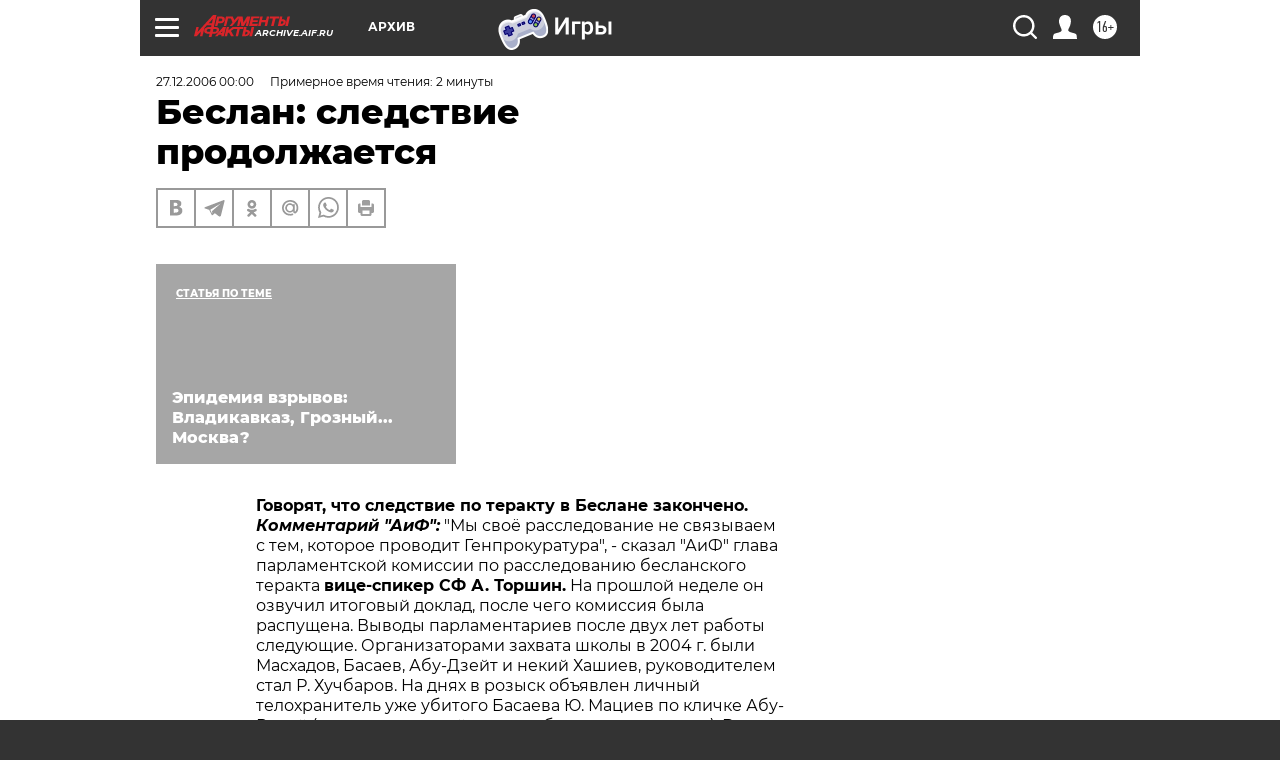

--- FILE ---
content_type: text/html; charset=UTF-8
request_url: https://archive.aif.ru/archive/1661892
body_size: 20700
content:
<!DOCTYPE html>
<!--[if IE 8]><html class="ie8"> <![endif]-->
<!--[if gt IE 8]><!--><html lang="ru"> <!--<![endif]-->
<head>
    <!-- created_at 22-01-2026 06:31:15 -->
    <script>
        window.isIndexPage = 0;
        window.isMobileBrowser = 0;
        window.disableSidebarCut = 1;
        window.bannerDebugMode = 0;
    </script>

                
                                    <meta http-equiv="Content-Type" content="text/html; charset=utf-8" >
<meta name="format-detection" content="telephone=no" >
<meta name="viewport" content="width=device-width, user-scalable=no, initial-scale=1.0, maximum-scale=1.0, minimum-scale=1.0" >
<meta http-equiv="X-UA-Compatible" content="IE=edge,chrome=1" >
<meta name="HandheldFriendly" content="true" >
<meta name="format-detection" content="telephone=no" >
<meta name="theme-color" content="#ffffff" >
<meta name="description" content="&quot;Мы своё расследование не связываем с тем, которое проводит Генпрокуратура&quot;, - сказал &quot;АиФ&quot; глава парламентской комиссии по расследованию бесланского теракта вице-спикер СФ А. Торшин." >
<meta name="keywords" content="" >
<meta name="article:published_time" content="2006-12-27T00:00:00+0300" >
<meta property="og:title" content="Беслан: следствие продолжается" >
<meta property="og:description" content="&quot;Мы своё расследование не связываем с тем, которое проводит Генпрокуратура&quot;, - сказал &quot;АиФ&quot; глава парламентской комиссии по расследованию бесланского теракта вице-спикер СФ А. Торшин." >
<meta property="og:type" content="article" >
<meta property="og:image" content="https://archive.aif.ru/img/regions_og_image/archive.jpg" >
<meta property="og:url" content="https://archive.aif.ru/archive/1661892" >
<meta property="og:site_name" content="AiF" >
<meta property="twitter:card" content="summary_large_image" >
<meta property="twitter:site" content="@aifonline" >
<meta property="twitter:title" content="Беслан: следствие продолжается" >
<meta property="twitter:description" content="&quot;Мы своё расследование не связываем с тем, которое проводит Генпрокуратура&quot;, - сказал &quot;АиФ&quot; глава парламентской комиссии по расследованию бесланского теракта вице-спикер СФ А. Торшин." >
<meta property="twitter:creator" content="@aifonline" >
<meta property="twitter:domain" content="https://archive.aif.ru/archive/1661892" >
<meta name="facebook-domain-verification" content="jiqbwww7rrqnwzjkizob7wrpmgmwq3" >
        <title>Беслан: следствие продолжается | АиФ Архив</title>    <link rel="shortcut icon" type="image/x-icon" href="/favicon.ico" />
    <link rel="icon" type="image/svg+xml" href="/favicon.svg">
    
    <link rel="preload" href="/redesign2018/fonts/montserrat-v15-latin-ext_latin_cyrillic-ext_cyrillic-regular.woff2" as="font" type="font/woff2" crossorigin>
    <link rel="preload" href="/redesign2018/fonts/montserrat-v15-latin-ext_latin_cyrillic-ext_cyrillic-italic.woff2" as="font" type="font/woff2" crossorigin>
    <link rel="preload" href="/redesign2018/fonts/montserrat-v15-latin-ext_latin_cyrillic-ext_cyrillic-700.woff2" as="font" type="font/woff2" crossorigin>
    <link rel="preload" href="/redesign2018/fonts/montserrat-v15-latin-ext_latin_cyrillic-ext_cyrillic-700italic.woff2" as="font" type="font/woff2" crossorigin>
    <link rel="preload" href="/redesign2018/fonts/montserrat-v15-latin-ext_latin_cyrillic-ext_cyrillic-800.woff2" as="font" type="font/woff2" crossorigin>
    <link href="https://archive.aif.ru/amp/archive/1661892" rel="amphtml" >
<link href="https://archive.aif.ru/archive/1661892" rel="canonical" >
<link href="https://archive.aif.ru/redesign2018/css/style.css?5a7" media="all" rel="stylesheet" type="text/css" >
<link href="https://archive.aif.ru/img/icon/apple_touch_icon_57x57.png?5a7" rel="apple-touch-icon" sizes="57x57" >
<link href="https://archive.aif.ru/img/icon/apple_touch_icon_114x114.png?5a7" rel="apple-touch-icon" sizes="114x114" >
<link href="https://archive.aif.ru/img/icon/apple_touch_icon_72x72.png?5a7" rel="apple-touch-icon" sizes="72x72" >
<link href="https://archive.aif.ru/img/icon/apple_touch_icon_144x144.png?5a7" rel="apple-touch-icon" sizes="144x144" >
<link href="https://archive.aif.ru/img/icon/apple-touch-icon.png?5a7" rel="apple-touch-icon" sizes="180x180" >
<link href="https://archive.aif.ru/img/icon/favicon-32x32.png?5a7" rel="icon" type="image/png" sizes="32x32" >
<link href="https://archive.aif.ru/img/icon/favicon-16x16.png?5a7" rel="icon" type="image/png" sizes="16x16" >
<link href="https://archive.aif.ru/img/manifest.json?5a7" rel="manifest" >
<link href="https://archive.aif.ru/img/safari-pinned-tab.svg?5a7" rel="mask-icon" color="#d55b5b" >
<link href="https://ads.betweendigital.com" rel="preconnect" crossorigin="" >
        <script type="text/javascript">
    //<!--
    var isRedesignPage = true;    //-->
</script>
<script type="text/javascript" src="https://archive.aif.ru/js/output/jquery.min.js?5a7"></script>
<script type="text/javascript" src="https://archive.aif.ru/js/output/header_scripts.js?5a7"></script>
<script type="text/javascript">
    //<!--
    var _sf_startpt=(new Date()).getTime()    //-->
</script>
<script type="application/ld+json">
    {"@context":"https:\/\/schema.org","@type":"BreadcrumbList","itemListElement":[{"@type":"ListItem","position":1,"name":"\u0410\u0440\u0433\u0443\u043c\u0435\u043d\u0442\u044b \u0438 \u0424\u0430\u043a\u0442\u044b","item":"https:\/\/archive.aif.ru\/"},{"@type":"ListItem","position":2,"name":"\u0410\u0440\u0445\u0438\u0432","item":"https:\/\/archive.aif.ru\/archive"},{"@type":"ListItem","position":3,"name":"\u0411\u0435\u0441\u043b\u0430\u043d: \u0441\u043b\u0435\u0434\u0441\u0442\u0432\u0438\u0435 \u043f\u0440\u043e\u0434\u043e\u043b\u0436\u0430\u0435\u0442\u0441\u044f","item":"https:\/\/archive.aif.ru\/archive\/1661892"}]}</script>
<script type="application/ld+json">
    {"@context":"https:\/\/schema.org","@type":"Article","mainEntityOfPage":{"@type":"WebPage","@id":"https:\/\/archive.aif.ru\/archive\/1661892"},"headline":"\u0411\u0435\u0441\u043b\u0430\u043d: \u0441\u043b\u0435\u0434\u0441\u0442\u0432\u0438\u0435 \u043f\u0440\u043e\u0434\u043e\u043b\u0436\u0430\u0435\u0442\u0441\u044f","articleBody":"\r\n\r\n\u0413\u043e\u0432\u043e\u0440\u044f\u0442, \u0447\u0442\u043e \u0441\u043b\u0435\u0434\u0441\u0442\u0432\u0438\u0435 \u043f\u043e \u0442\u0435\u0440\u0430\u043a\u0442\u0443 \u0432 \u0411\u0435\u0441\u043b\u0430\u043d\u0435 \u0437\u0430\u043a\u043e\u043d\u0447\u0435\u043d\u043e. \u041a\u043e\u043c\u043c\u0435\u043d\u0442\u0430\u0440\u0438\u0439 \"\u0410\u0438\u0424\": \"\u041c\u044b \u0441\u0432\u043e\u0451 \u0440\u0430\u0441\u0441\u043b\u0435\u0434\u043e\u0432\u0430\u043d\u0438\u0435 \u043d\u0435 \u0441\u0432\u044f\u0437\u044b\u0432\u0430\u0435\u043c \u0441 \u0442\u0435\u043c, \u043a\u043e\u0442\u043e\u0440\u043e\u0435 \u043f\u0440\u043e\u0432\u043e\u0434\u0438\u0442 \u0413\u0435\u043d\u043f\u0440\u043e\u043a\u0443\u0440\u0430\u0442\u0443\u0440\u0430\", - \u0441\u043a\u0430\u0437\u0430\u043b \"\u0410\u0438\u0424\" \u0433\u043b\u0430\u0432\u0430 \u043f\u0430\u0440\u043b\u0430\u043c\u0435\u043d\u0442\u0441\u043a\u043e\u0439 \u043a\u043e\u043c\u0438\u0441\u0441\u0438\u0438 \u043f\u043e \u0440\u0430\u0441\u0441\u043b\u0435\u0434\u043e\u0432\u0430\u043d\u0438\u044e \u0431\u0435\u0441\u043b\u0430\u043d\u0441\u043a\u043e\u0433\u043e \u0442\u0435\u0440\u0430\u043a\u0442\u0430 \u0432\u0438\u0446\u0435-\u0441\u043f\u0438\u043a\u0435\u0440 \u0421\u0424 \u0410. \u0422\u043e\u0440\u0448\u0438\u043d. \u041d\u0430 \u043f\u0440\u043e\u0448\u043b\u043e\u0439 \u043d\u0435\u0434\u0435\u043b\u0435 \u043e\u043d \u043e\u0437\u0432\u0443\u0447\u0438\u043b \u0438\u0442\u043e\u0433\u043e\u0432\u044b\u0439 \u0434\u043e\u043a\u043b\u0430\u0434, \u043f\u043e\u0441\u043b\u0435 \u0447\u0435\u0433\u043e \u043a\u043e\u043c\u0438\u0441\u0441\u0438\u044f \u0431\u044b\u043b\u0430 \u0440\u0430\u0441\u043f\u0443\u0449\u0435\u043d\u0430. \u0412\u044b\u0432\u043e\u0434\u044b \u043f\u0430\u0440\u043b\u0430\u043c\u0435\u043d\u0442\u0430\u0440\u0438\u0435\u0432 \u043f\u043e\u0441\u043b\u0435 \u0434\u0432\u0443\u0445 \u043b\u0435\u0442 \u0440\u0430\u0431\u043e\u0442\u044b \u0441\u043b\u0435\u0434\u0443\u044e\u0449\u0438\u0435. \u041e\u0440\u0433\u0430\u043d\u0438\u0437\u0430\u0442\u043e\u0440\u0430\u043c\u0438 \u0437\u0430\u0445\u0432\u0430\u0442\u0430 \u0448\u043a\u043e\u043b\u044b \u0432 2004 \u0433. \u0431\u044b\u043b\u0438 \u041c\u0430\u0441\u0445\u0430\u0434\u043e\u0432, \u0411\u0430\u0441\u0430\u0435\u0432, \u0410\u0431\u0443-\u0414\u0437\u0435\u0439\u0442 \u0438 \u043d\u0435\u043a\u0438\u0439 \u0425\u0430\u0448\u0438\u0435\u0432, \u0440\u0443\u043a\u043e\u0432\u043e\u0434\u0438\u0442\u0435\u043b\u0435\u043c \u0441\u0442\u0430\u043b \u0420. \u0425\u0443\u0447\u0431\u0430\u0440\u043e\u0432. \u041d\u0430 \u0434\u043d\u044f\u0445 \u0432 \u0440\u043e\u0437\u044b\u0441\u043a \u043e\u0431\u044a\u044f\u0432\u043b\u0435\u043d \u043b\u0438\u0447\u043d\u044b\u0439 \u0442\u0435\u043b\u043e\u0445\u0440\u0430\u043d\u0438\u0442\u0435\u043b\u044c \u0443\u0436\u0435 \u0443\u0431\u0438\u0442\u043e\u0433\u043e \u0411\u0430\u0441\u0430\u0435\u0432\u0430 \u042e. \u041c\u0430\u0446\u0438\u0435\u0432 \u043f\u043e \u043a\u043b\u0438\u0447\u043a\u0435 \u0410\u0431\u0443-\u0420\u0430\u0434\u0438\u0439 (\u043e\u043d \u0440\u0443\u043a\u043e\u0432\u043e\u0434\u0438\u043b \u0434\u0435\u0439\u0441\u0442\u0432\u0438\u044f\u043c\u0438 \u0431\u043e\u0435\u0432\u0438\u043a\u043e\u0432 \u0438\u0437 \u043b\u0430\u0433\u0435\u0440\u044f). \u0412 \u0442\u043e\u043c, \u0447\u0442\u043e \u0431\u0430\u043d\u0434\u0438\u0442\u044b \u0441\u043c\u043e\u0433\u043b\u0438 \u0437\u0430\u0445\u0432\u0430\u0442\u0438\u0442\u044c \u0448\u043a\u043e\u043b\u0443, \u0432 \u043a\u043e\u0442\u043e\u0440\u043e\u0439 \u043d\u0430\u0445\u043e\u0434\u0438\u043b\u0438\u0441\u044c \u043e\u043a\u043e\u043b\u043e 1200 \u0447\u0435\u043b\u043e\u0432\u0435\u043a, \u0432\u0438\u043d\u043e\u0432\u0430\u0442\u044b \u043f\u0440\u0435\u0436\u0434\u0435 \u0432\u0441\u0435\u0433\u043e \u043c\u0435\u0441\u0442\u043d\u044b\u0435 \u043f\u0440\u0430\u0432\u043e\u043e\u0445\u0440\u0430\u043d\u0438\u0442\u0435\u043b\u044c\u043d\u044b\u0435 \u043e\u0440\u0433\u0430\u043d\u044b, \u043a\u043e\u0442\u043e\u0440\u044b\u0435 \u043d\u0435 \u043e\u0431\u0435\u0441\u043f\u0435\u0447\u0438\u043b\u0438 \u043d\u0430\u0434\u043b\u0435\u0436\u0430\u0449\u0435\u0435 \u0434\u0435\u0436\u0443\u0440\u0441\u0442\u0432\u043e \u043e\u043a\u043e\u043b\u043e \u0443\u0447\u0435\u0431\u043d\u043e\u0433\u043e \u0437\u0430\u0432\u0435\u0434\u0435\u043d\u0438\u044f. \u041e\u043f\u0435\u0440\u0430\u0442\u0438\u0432\u043d\u044b\u0439 \u0448\u0442\u0430\u0431, \u0441\u043e\u0441\u0442\u043e\u044f\u0449\u0438\u0439 \u0438\u0437 \u043f\u0440\u0435\u0434\u0441\u0442\u0430\u0432\u0438\u0442\u0435\u043b\u0435\u0439 \u0432\u043b\u0430\u0441\u0442\u0438 \u0438 \u0441\u0438\u043b\u043e\u0432\u0438\u043a\u043e\u0432, \u0440\u0430\u0431\u043e\u0442\u0430\u043b \u0443\u0434\u043e\u0432\u043b\u0435\u0442\u0432\u043e\u0440\u0438\u0442\u0435\u043b\u044c\u043d\u043e. \u0412\u0437\u0440\u044b\u0432 \u043d\u0430 \u0442\u0440\u0435\u0442\u0438\u0439 \u0434\u0435\u043d\u044c \u043f\u0440\u043e\u0438\u0437\u043e\u0448\u0451\u043b \u0438\u0437-\u0437\u0430 \u0434\u0435\u0439\u0441\u0442\u0432\u0438\u0439 \u0442\u0435\u0440\u0440\u043e\u0440\u0438\u0441\u0442\u043e\u0432. \u0422\u0430\u043d\u043a\u0438 \u0441\u0442\u0440\u0435\u043b\u044f\u043b\u0438 \u043f\u043e \u0448\u043a\u043e\u043b\u0435, \u043a\u043e\u0433\u0434\u0430 \u043d\u0438\u043a\u043e\u0433\u043e \u0438\u0437 \u0437\u0430\u043b\u043e\u0436\u043d\u0438\u043a\u043e\u0432 \u0442\u0430\u043c \u0443\u0436\u0435 \u043d\u0435 \u0431\u044b\u043b\u043e. \r\n\r\n\r\n\u041e\u0444\u0438\u0446\u0438\u0430\u043b\u044c\u043d\u043e\u0435 \u0441\u043b\u0435\u0434\u0441\u0442\u0432\u0438\u0435 \u0442\u0430\u043a\u0438\u0445 \u0432\u044b\u0432\u043e\u0434\u043e\u0432 \u043d\u0435 \u0441\u0434\u0435\u043b\u0430\u043b\u043e. \u0411\u044b\u043b\u0430 \u043d\u0430\u0437\u043d\u0430\u0447\u0435\u043d\u0430 \u043f\u043e\u0432\u0442\u043e\u0440\u043d\u0430\u044f \u0441\u0438\u0442\u0443\u0430\u0446\u0438\u043e\u043d\u043d\u0430\u044f \u044d\u043a\u0441\u043f\u0435\u0440\u0442\u0438\u0437\u0430, \u043a\u043e\u0442\u043e\u0440\u0430\u044f \u0434\u043e\u043b\u0436\u043d\u0430 \u043e\u0446\u0435\u043d\u0438\u0442\u044c \u0434\u0435\u0439\u0441\u0442\u0432\u0438\u044f \u0432\u043e\u0435\u043d\u043d\u044b\u0445, \u043f\u043e\u0436\u0430\u0440\u043d\u044b\u0445 \u0438 \u0441\u043f\u0435\u0446\u0441\u043b\u0443\u0436\u0431.\r\n\u0421\u043c\u043e\u0442\u0440\u0438\u0442\u0435 \u0442\u0430\u043a\u0436\u0435:\r\n\r\n    \u0423 \u0442\u0435\u0440\u0440\u043e\u0440\u0438\u0441\u0442\u043e\u0432 - \u0442\u0430\u043a\u0442\u0438\u043a\u0430 \u043d\u0430\u0440\u043e\u0434\u043e\u0432\u043e\u043b\u044c\u0446\u0435\u0432...&nbsp;&rarr;\r\n    \u041f\u0440\u043e\u043a\u0443\u0440\u0430\u0442\u0443\u0440\u0430: \u0423\u0441\u0442\u0438\u043d\u043e\u0432 \u0447\u0442\u043e-\u0442\u043e \u0437\u043d\u0430\u0435\u0442&nbsp;&rarr;\r\n    $4,5 \u043c\u043b\u043d. \u0437\u0430 \u0432\u0437\u0440\u044b\u0432 \u0432 \u043c\u0435\u0442\u0440\u043e&nbsp;&rarr;\r\n ...","author":[{"@type":"Organization","name":"\u0410\u0440\u0433\u0443\u043c\u0435\u043d\u0442\u044b \u0438 \u0424\u0430\u043a\u0442\u044b","url":"https:\/\/aif.ru\/"}],"keywords":["\u0410\u0440\u0445\u0438\u0432"],"datePublished":"2006-12-27T00:00:00+03:00","dateModified":"2021-03-10T09:53:17+03:00","interactionStatistic":[{"@type":"InteractionCounter","interactionType":"http:\/\/schema.org\/CommentAction","userInteractionCount":0}]}</script>
<script type="text/javascript" src="https://yastatic.net/s3/passport-sdk/autofill/v1/sdk-suggest-with-polyfills-latest.js?5a7"></script>
<script type="text/javascript">
    //<!--
    window.YandexAuthParams = {"oauthQueryParams":{"client_id":"b104434ccf5a4638bdfe8a9101264f3c","response_type":"code","redirect_uri":"https:\/\/aif.ru\/oauth\/yandex\/callback"},"tokenPageOrigin":"https:\/\/aif.ru"};    //-->
</script>
<script type="text/javascript">
    //<!--
    function AdFox_getWindowSize() {
    var winWidth,winHeight;
	if( typeof( window.innerWidth ) == 'number' ) {
		//Non-IE
		winWidth = window.innerWidth;
		winHeight = window.innerHeight;
	} else if( document.documentElement && ( document.documentElement.clientWidth || document.documentElement.clientHeight ) ) {
		//IE 6+ in 'standards compliant mode'
		winWidth = document.documentElement.clientWidth;
		winHeight = document.documentElement.clientHeight;
	} else if( document.body && ( document.body.clientWidth || document.body.clientHeight ) ) {
		//IE 4 compatible
		winWidth = document.body.clientWidth;
		winHeight = document.body.clientHeight;
	}
	return {"width":winWidth, "height":winHeight};
}//END function AdFox_getWindowSize

function AdFox_getElementPosition(elemId){
    var elem;
    
    if (document.getElementById) {
		elem = document.getElementById(elemId);
	}
	else if (document.layers) {
		elem = document.elemId;
	}
	else if (document.all) {
		elem = document.all.elemId;
	}
    var w = elem.offsetWidth;
    var h = elem.offsetHeight;	
    var l = 0;
    var t = 0;
	
    while (elem)
    {
        l += elem.offsetLeft;
        t += elem.offsetTop;
        elem = elem.offsetParent;
    }

    return {"left":l, "top":t, "width":w, "height":h};
} //END function AdFox_getElementPosition

function AdFox_getBodyScrollTop(){
	return self.pageYOffset || (document.documentElement && document.documentElement.scrollTop) || (document.body && document.body.scrollTop);
} //END function AdFox_getBodyScrollTop

function AdFox_getBodyScrollLeft(){
	return self.pageXOffset || (document.documentElement && document.documentElement.scrollLeft) || (document.body && document.body.scrollLeft);
}//END function AdFox_getBodyScrollLeft

function AdFox_Scroll(elemId,elemSrc){
   var winPos = AdFox_getWindowSize();
   var winWidth = winPos.width;
   var winHeight = winPos.height;
   var scrollY = AdFox_getBodyScrollTop();
   var scrollX =  AdFox_getBodyScrollLeft();
   var divId = 'AdFox_banner_'+elemId;
   var ltwhPos = AdFox_getElementPosition(divId);
   var lPos = ltwhPos.left;
   var tPos = ltwhPos.top;

   if(scrollY+winHeight+5 >= tPos && scrollX+winWidth+5 >= lPos){
      AdFox_getCodeScript(1,elemId,elemSrc);
	  }else{
	     setTimeout('AdFox_Scroll('+elemId+',"'+elemSrc+'");',100);
	  }
}//End function AdFox_Scroll    //-->
</script>
<script type="text/javascript">
    //<!--
    function AdFox_SetLayerVis(spritename,state){
   document.getElementById(spritename).style.visibility=state;
}

function AdFox_Open(AF_id){
   AdFox_SetLayerVis('AdFox_DivBaseFlash_'+AF_id, "hidden");
   AdFox_SetLayerVis('AdFox_DivOverFlash_'+AF_id, "visible");
}

function AdFox_Close(AF_id){
   AdFox_SetLayerVis('AdFox_DivOverFlash_'+AF_id, "hidden");
   AdFox_SetLayerVis('AdFox_DivBaseFlash_'+AF_id, "visible");
}

function AdFox_getCodeScript(AF_n,AF_id,AF_src){
   var AF_doc;
   if(AF_n<10){
      try{
	     if(document.all && !window.opera){
		    AF_doc = window.frames['AdFox_iframe_'+AF_id].document;
			}else if(document.getElementById){
			         AF_doc = document.getElementById('AdFox_iframe_'+AF_id).contentDocument;
					 }
		 }catch(e){}
    if(AF_doc){
	   AF_doc.write('<scr'+'ipt type="text/javascript" src="'+AF_src+'"><\/scr'+'ipt>');
	   }else{
	      setTimeout('AdFox_getCodeScript('+(++AF_n)+','+AF_id+',"'+AF_src+'");', 100);
		  }
		  }
}

function adfoxSdvigContent(banID, flashWidth, flashHeight){
	var obj = document.getElementById('adfoxBanner'+banID).style;
	if (flashWidth == '100%') obj.width = flashWidth;
	    else obj.width = flashWidth + "px";
	if (flashHeight == '100%') obj.height = flashHeight;
	    else obj.height = flashHeight + "px";
}

function adfoxVisibilityFlash(banName, flashWidth, flashHeight){
    	var obj = document.getElementById(banName).style;
	if (flashWidth == '100%') obj.width = flashWidth;
	    else obj.width = flashWidth + "px";
	if (flashHeight == '100%') obj.height = flashHeight;
	    else obj.height = flashHeight + "px";
}

function adfoxStart(banID, FirShowFlNum, constVisFlashFir, sdvigContent, flash1Width, flash1Height, flash2Width, flash2Height){
	if (FirShowFlNum == 1) adfoxVisibilityFlash('adfoxFlash1'+banID, flash1Width, flash1Height);
	    else if (FirShowFlNum == 2) {
		    adfoxVisibilityFlash('adfoxFlash2'+banID, flash2Width, flash2Height);
	        if (constVisFlashFir == 'yes') adfoxVisibilityFlash('adfoxFlash1'+banID, flash1Width, flash1Height);
		    if (sdvigContent == 'yes') adfoxSdvigContent(banID, flash2Width, flash2Height);
		        else adfoxSdvigContent(banID, flash1Width, flash1Height);
	}
}

function adfoxOpen(banID, constVisFlashFir, sdvigContent, flash2Width, flash2Height){
	var aEventOpenClose = new Image();
	var obj = document.getElementById("aEventOpen"+banID);
	if (obj) aEventOpenClose.src =  obj.title+'&rand='+Math.random()*1000000+'&prb='+Math.random()*1000000;
	adfoxVisibilityFlash('adfoxFlash2'+banID, flash2Width, flash2Height);
	if (constVisFlashFir != 'yes') adfoxVisibilityFlash('adfoxFlash1'+banID, 1, 1);
	if (sdvigContent == 'yes') adfoxSdvigContent(banID, flash2Width, flash2Height);
}


function adfoxClose(banID, constVisFlashFir, sdvigContent, flash1Width, flash1Height){
	var aEventOpenClose = new Image();
	var obj = document.getElementById("aEventClose"+banID);
	if (obj) aEventOpenClose.src =  obj.title+'&rand='+Math.random()*1000000+'&prb='+Math.random()*1000000;
	adfoxVisibilityFlash('adfoxFlash2'+banID, 1, 1);
	if (constVisFlashFir != 'yes') adfoxVisibilityFlash('adfoxFlash1'+banID, flash1Width, flash1Height);
	if (sdvigContent == 'yes') adfoxSdvigContent(banID, flash1Width, flash1Height);
}    //-->
</script>
<script type="text/javascript" async="true" src="https://yandex.ru/ads/system/header-bidding.js?5a7"></script>
<script type="text/javascript" src="https://ad.mail.ru/static/sync-loader.js?5a7"></script>
<script type="text/javascript" async="true" src="https://cdn.skcrtxr.com/roxot-wrapper/js/roxot-manager.js?pid=42c21743-edce-4460-a03e-02dbaef8f162"></script>
<script type="text/javascript" src="https://cdn-rtb.sape.ru/js/uids.js?5a7"></script>
<script type="text/javascript">
    //<!--
        var adfoxBiddersMap = {
    "betweenDigital": "816043",
 "mediasniper": "2218745",
    "myTarget": "810102",
 "buzzoola": "1096246",
 "adfox_roden-media": "3373170",
    "videonow": "2966090", 
 "adfox_adsmart": "1463295",
  "Gnezdo": "3123512",
    "roxot": "3196121",
 "astralab": "2486209",
  "getintent": "3186204",
 "sape": "2758269",
 "adwile": "2733112",
 "hybrid": "2809332"
};
var syncid = window.rb_sync.id;
	  var biddersCpmAdjustmentMap = {
      'adfox_adsmart': 0.6,
	  'Gnezdo': 0.8,
	  'adwile': 0.8
  };

if (window.innerWidth >= 1024) {
var adUnits = [{
        "code": "adfox_153825256063495017",
  "sizes": [[300, 600], [240,400]],
        "bids": [{
                "bidder": "betweenDigital",
                "params": {
                    "placementId": "3235886"
                }
            },{
                "bidder": "myTarget",
                "params": {
                    "placementId": "555209",
"sendTargetRef": "true",
"additional": {
"fpid": syncid
}			
                }
            },{
                "bidder": "hybrid",
                "params": {
                    "placementId": "6582bbf77bc72f59c8b22f65"
                }
            },{
                "bidder": "buzzoola",
                "params": {
                    "placementId": "1252803"
                }
            },{
                "bidder": "videonow",
                "params": {
                    "placementId": "8503533"
                }
            },{
                    "bidder": "adfox_adsmart",
                    "params": {
						p1: 'cqguf',
						p2: 'hhro'
					}
            },{
                    "bidder": "roxot",
                    "params": {
						placementId: '2027d57b-1cff-4693-9a3c-7fe57b3bcd1f',
						sendTargetRef: true
					}
            },{
                    "bidder": "mediasniper",
                    "params": {
						"placementId": "4417"
					}
            },{
                    "bidder": "Gnezdo",
                    "params": {
						"placementId": "354318"
					}
            },{
                    "bidder": "getintent",
                    "params": {
						"placementId": "215_V_aif.ru_D_Top_300x600"
					}
            },{
                    "bidder": "adfox_roden-media",
                    "params": {
						p1: "dilmj",
						p2: "emwl"
					}
            },{
                    "bidder": "astralab",
                    "params": {
						"placementId": "642ad3a28528b410c4990932"
					}
            }
        ]
    },{
        "code": "adfox_150719646019463024",
		"sizes": [[640,480], [640,360]],
        "bids": [{
                "bidder": "adfox_adsmart",
                    "params": {
						p1: 'cmqsb',
						p2: 'ul'
					}
            },{
                "bidder": "sape",
                "params": {
                    "placementId": "872427",
					additional: {
                       sapeFpUids: window.sapeRrbFpUids || []
                   }				
                }
            },{
                "bidder": "roxot",
                "params": {
                    placementId: '2b61dd56-9c9f-4c45-a5f5-98dd5234b8a1',
					sendTargetRef: true
                }
            },{
                "bidder": "getintent",
                "params": {
                    "placementId": "215_V_aif.ru_D_AfterArticle_640х480"
                }
            }
        ]
    },{
        "code": "adfox_149010055036832877",
		"sizes": [[970,250]],
		"bids": [{
                    "bidder": "adfox_roden-media",
                    "params": {
						p1: 'dilmi',
						p2: 'hfln'
					}
            },{
                    "bidder": "buzzoola",
                    "params": {
						"placementId": "1252804"
					}
            },{
                    "bidder": "getintent",
                    "params": {
						"placementId": "215_V_aif.ru_D_Billboard_970x250"
					}
            },{
                "bidder": "astralab",
                "params": {
                    "placementId": "67bf071f4e6965fa7b30fea3"
                }
            },{
                    "bidder": "hybrid",
                    "params": {
						"placementId": "6582bbf77bc72f59c8b22f66"
					}
            },{
                    "bidder": "myTarget",
                    "params": {
						"placementId": "1462991",
"sendTargetRef": "true",
"additional": {
"fpid": syncid
}			
					}
            }			           
        ]        
    },{
        "code": "adfox_149874332414246474",
		"sizes": [[640,360], [300,250], [640,480]],
		"codeType": "combo",
		"bids": [{
                "bidder": "mediasniper",
                "params": {
                    "placementId": "4419"
                }
            },{
                "bidder": "buzzoola",
                "params": {
                    "placementId": "1220692"
                }
            },{
                "bidder": "astralab",
                "params": {
                    "placementId": "66fd25eab13381b469ae4b39"
                }
            },
			{
                    "bidder": "betweenDigital",
                    "params": {
						"placementId": "4502825"
					}
            }
			           
        ]        
    },{
        "code": "adfox_149848658878716687",
		"sizes": [[300,600], [240,400]],
        "bids": [{
                "bidder": "betweenDigital",
                "params": {
                    "placementId": "3377360"
                }
            },{
                "bidder": "roxot",
                "params": {
                    placementId: 'fdaba944-bdaa-4c63-9dd3-af12fc6afbf8',
					sendTargetRef: true
                }
            },{
                "bidder": "sape",
                "params": {
                    "placementId": "872425",
					additional: {
                       sapeFpUids: window.sapeRrbFpUids || []
                   }
                }
            },{
                "bidder": "adwile",
                "params": {
                    "placementId": "27990"
                }
            }
        ]        
    }
],
	syncPixels = [{
    bidder: 'hybrid',
    pixels: [
    "https://www.tns-counter.ru/V13a****idsh_ad/ru/CP1251/tmsec=idsh_dis/",
    "https://www.tns-counter.ru/V13a****idsh_vid/ru/CP1251/tmsec=idsh_aifru-hbrdis/",
    "https://mc.yandex.ru/watch/66716692?page-url=aifru%3Futm_source=dis_hybrid_default%26utm_medium=%26utm_campaign=%26utm_content=%26utm_term=&page-ref="+window.location.href
]
  }
  ];
} else if (window.innerWidth < 1024) {
var adUnits = [{
        "code": "adfox_14987283079885683",
		"sizes": [[300,250], [300,240]],
        "bids": [{
                "bidder": "betweenDigital",
                "params": {
                    "placementId": "2492448"
                }
            },{
                "bidder": "myTarget",
                "params": {
                    "placementId": "226830",
"sendTargetRef": "true",
"additional": {
"fpid": syncid
}			
                }
            },{
                "bidder": "hybrid",
                "params": {
                    "placementId": "6582bbf77bc72f59c8b22f64"
                }
            },{
                "bidder": "mediasniper",
                "params": {
                    "placementId": "4418"
                }
            },{
                "bidder": "buzzoola",
                "params": {
                    "placementId": "563787"
                }
            },{
                "bidder": "roxot",
                "params": {
                    placementId: '20bce8ad-3a5e-435a-964f-47be17e201cf',
					sendTargetRef: true
                }
            },{
                "bidder": "videonow",
                "params": {
                    "placementId": "2577490"
                }
            },{
                "bidder": "adfox_adsmart",
                    "params": {
						p1: 'cqmbg',
						p2: 'ul'
					}
            },{
                    "bidder": "Gnezdo",
                    "params": {
						"placementId": "354316"
					}
            },{
                    "bidder": "getintent",
                    "params": {
						"placementId": "215_V_aif.ru_M_Top_300x250"
					}
            },{
                    "bidder": "adfox_roden-media",
                    "params": {
						p1: "dilmx",
						p2: "hbts"
					}
            },{
                "bidder": "astralab",
                "params": {
                    "placementId": "642ad47d8528b410c4990933"
                }
            }			
        ]        
    },{
        "code": "adfox_153545578261291257",
		"bids": [{
                    "bidder": "sape",
                    "params": {
						"placementId": "872426",
					additional: {
                       sapeFpUids: window.sapeRrbFpUids || []
                   }
					}
            },{
                    "bidder": "roxot",
                    "params": {
						placementId: 'eb2ebb9c-1e7e-4c80-bef7-1e93debf197c',
						sendTargetRef: true
					}
            }
			           
        ]        
    },{
        "code": "adfox_165346609120174064",
		"sizes": [[320,100]],
		"bids": [            
            		{
                    "bidder": "buzzoola",
                    "params": {
						"placementId": "1252806"
					}
            },{
                    "bidder": "getintent",
                    "params": {
						"placementId": "215_V_aif.ru_M_FloorAd_320x100"
					}
            }
			           
        ]        
    },{
        "code": "adfox_155956315896226671",
		"bids": [            
            		{
                    "bidder": "buzzoola",
                    "params": {
						"placementId": "1252805"
					}
            },{
                    "bidder": "sape",
                    "params": {
						"placementId": "887956",
					additional: {
                       sapeFpUids: window.sapeRrbFpUids || []
                   }
					}
            },{
                    "bidder": "myTarget",
                    "params": {
						"placementId": "821424",
"sendTargetRef": "true",
"additional": {
"fpid": syncid
}			
					}
            }
			           
        ]        
    },{
        "code": "adfox_149874332414246474",
		"sizes": [[640,360], [300,250], [640,480]],
		"codeType": "combo",
		"bids": [{
                "bidder": "adfox_roden-media",
                "params": {
					p1: 'dilmk',
					p2: 'hfiu'
				}
            },{
                "bidder": "mediasniper",
                "params": {
                    "placementId": "4419"
                }
            },{
                "bidder": "roxot",
                "params": {
                    placementId: 'ba25b33d-cd61-4c90-8035-ea7d66f011c6',
					sendTargetRef: true
                }
            },{
                "bidder": "adwile",
                "params": {
                    "placementId": "27991"
                }
            },{
                    "bidder": "Gnezdo",
                    "params": {
						"placementId": "354317"
					}
            },{
                    "bidder": "getintent",
                    "params": {
						"placementId": "215_V_aif.ru_M_Comboblock_300x250"
					}
            },{
                    "bidder": "astralab",
                    "params": {
						"placementId": "66fd260fb13381b469ae4b3f"
					}
            },{
                    "bidder": "betweenDigital",
                    "params": {
						"placementId": "4502825"
					}
            }
			]        
    }
],
	syncPixels = [
  {
    bidder: 'hybrid',
    pixels: [
    "https://www.tns-counter.ru/V13a****idsh_ad/ru/CP1251/tmsec=idsh_mob/",
    "https://www.tns-counter.ru/V13a****idsh_vid/ru/CP1251/tmsec=idsh_aifru-hbrmob/",
    "https://mc.yandex.ru/watch/66716692?page-url=aifru%3Futm_source=mob_hybrid_default%26utm_medium=%26utm_campaign=%26utm_content=%26utm_term=&page-ref="+window.location.href
]
  }
  ];
}
var userTimeout = 1500;
window.YaHeaderBiddingSettings = {
    biddersMap: adfoxBiddersMap,
	biddersCpmAdjustmentMap: biddersCpmAdjustmentMap,
    adUnits: adUnits,
    timeout: userTimeout,
    syncPixels: syncPixels	
};    //-->
</script>
<script type="text/javascript">
    //<!--
    window.yaContextCb = window.yaContextCb || []    //-->
</script>
<script type="text/javascript" async="true" src="https://yandex.ru/ads/system/context.js?5a7"></script>
<script type="text/javascript">
    //<!--
    window.EventObserver = {
    observers: {},

    subscribe: function (name, fn) {
        if (!this.observers.hasOwnProperty(name)) {
            this.observers[name] = [];
        }
        this.observers[name].push(fn)
    },
    
    unsubscribe: function (name, fn) {
        if (!this.observers.hasOwnProperty(name)) {
            return;
        }
        this.observers[name] = this.observers[name].filter(function (subscriber) {
            return subscriber !== fn
        })
    },
    
    broadcast: function (name, data) {
        if (!this.observers.hasOwnProperty(name)) {
            return;
        }
        this.observers[name].forEach(function (subscriber) {
            return subscriber(data)
        })
    }
};    //-->
</script>    
    <script>
  var adcm_config ={
    id:1064,
    platformId: 64,
    init: function () {
      window.adcm.call();
    }
  };
</script>
<script src="https://tag.digitaltarget.ru/adcm.js" async></script>        <link rel="stylesheet" type="text/css" media="print" href="https://archive.aif.ru/redesign2018/css/print.css?5a7" />
    <base href=""/>
</head><body class="region__archive ">
<div class="overlay"></div>
<!-- Rating@Mail.ru counter -->
<script type="text/javascript">
var _tmr = window._tmr || (window._tmr = []);
_tmr.push({id: "59428", type: "pageView", start: (new Date()).getTime()});
(function (d, w, id) {
  if (d.getElementById(id)) return;
  var ts = d.createElement("script"); ts.type = "text/javascript"; ts.async = true; ts.id = id;
  ts.src = "https://top-fwz1.mail.ru/js/code.js";
  var f = function () {var s = d.getElementsByTagName("script")[0]; s.parentNode.insertBefore(ts, s);};
  if (w.opera == "[object Opera]") { d.addEventListener("DOMContentLoaded", f, false); } else { f(); }
})(document, window, "topmailru-code");
</script><noscript><div>
<img src="https://top-fwz1.mail.ru/counter?id=59428;js=na" style="border:0;position:absolute;left:-9999px;" alt="Top.Mail.Ru" />
</div></noscript>
<!-- //Rating@Mail.ru counter -->



<div class="container white_bg" id="container">
    
        <noindex><div class="adv_content bp__body_first adwrapper"><div class="banner_params hide" data-params="{&quot;id&quot;:5465,&quot;num&quot;:1,&quot;place&quot;:&quot;body_first&quot;}"></div>
<!--AdFox START-->
<!--aif_direct-->
<!--Площадка: AIF_fullscreen/catfish / * / *-->
<!--Тип баннера: CatFish-->
<!--Расположение: <верх страницы>-->
<div id="adfox_155956532411722131"></div>
<script>
window.yaContextCb.push(()=>{
    Ya.adfoxCode.create({
      ownerId: 249933,
        containerId: 'adfox_155956532411722131',
type: 'fullscreen',
platform: 'desktop',
        params: {
            pp: 'g',
            ps: 'didj',
            p2: 'gkue',
            puid1: ''
        }
    });
});
</script></div></noindex>
        
        <!--баннер над шапкой--->
                <div class="banner_box">
            <div class="main_banner">
                <noindex><div class="adv_content bp__header no_portr cont_center adwrapper no_mob"><div class="banner_params hide" data-params="{&quot;id&quot;:1500,&quot;num&quot;:1,&quot;place&quot;:&quot;header&quot;}"></div>
<center data-slot="1500">

<!--AdFox START-->
<!--aif_direct-->
<!--Площадка: AIF.ru / * / *-->
<!--Тип баннера: Background-->
<!--Расположение: <верх страницы>-->
<div id="adfox_149010055036832877"></div>
<script>
window.yaContextCb.push(()=>{
    Ya.adfoxCode.create({
      ownerId: 249933,
        containerId: 'adfox_149010055036832877',
        params: {
            pp: 'g',
            ps: 'chxs',
            p2: 'fmis'
          
        }
    });
});
</script>

<script>
$(document).ready(function() {
$('#container').addClass('total_branb_no_top');
 });
</script>
<style>
body > a[style] {position:fixed !important;}
</style> 
  


</center></div></noindex>            </div>
        </div>
                <!--//баннер  над шапкой--->

    <script>
	currentUser = new User();
</script>

<header class="header">
    <div class="count_box_nodisplay">
    <div class="couter_block"><!--LiveInternet counter-->
<script type="text/javascript"><!--
document.write("<img src='https://counter.yadro.ru//hit;AIF?r"+escape(document.referrer)+((typeof(screen)=="undefined")?"":";s"+screen.width+"*"+screen.height+"*"+(screen.colorDepth?screen.colorDepth:screen.pixelDepth))+";u"+escape(document.URL)+";h"+escape(document.title.substring(0,80))+";"+Math.random()+"' width=1 height=1 alt=''>");
//--></script><!--/LiveInternet--></div></div>    <div class="topline">
    <a href="#" class="burger openCloser">
        <div class="burger__wrapper">
            <span class="burger__line"></span>
            <span class="burger__line"></span>
            <span class="burger__line"></span>
        </div>
    </a>

    
    <a href="/" class="logo_box">
                <img width="96" height="22" src="https://archive.aif.ru/redesign2018/img/logo.svg?5a7" alt="Аргументы и Факты">
        <div class="region_url">
            archive.aif.ru        </div>
            </a>
    <div itemscope itemtype="http://schema.org/Organization" class="schema_org">
        <img itemprop="logo" src="https://archive.aif.ru/redesign2018/img/logo.svg?5a7" />
        <a itemprop="url" href="/"></a>
        <meta itemprop="name" content="АО «Аргументы и Факты»" />
        <div itemprop="address" itemscope itemtype="http://schema.org/PostalAddress">
            <meta itemprop="postalCode" content="101000" />
            <meta itemprop="addressLocality" content="Москва" />
            <meta itemprop="streetAddress" content="ул. Мясницкая, д. 42"/>
            <meta itemprop="addressCountry" content="RU"/>
            <a itemprop="telephone" href="tel:+74956465757">+7 (495) 646 57 57</a>
        </div>
    </div>
    <div class="age16 age16_topline">16+</div>
    <a href="#" class="region regionOpenCloser">
        <img width="19" height="25" src="https://archive.aif.ru/redesign2018/img/location.svg?5a7"><span>Архив</span>
    </a>
    <div class="topline__slot">
         <noindex><div class="adv_content bp__header_in_topline adwrapper"><div class="banner_params hide" data-params="{&quot;id&quot;:6014,&quot;num&quot;:1,&quot;place&quot;:&quot;header_in_topline&quot;}"></div>
<a href="https://aif.ru/onlinegames?utm_source=aif&utm_medium=banner&utm_campaign=games">
  <img src="https://static1-repo.aif.ru/1/ce/3222991/243b17d0964e68617fe6015e07883e97.webp"
       border="0" width="200" height="56" alt="Игры — АиФ Онлайн">
</a></div></noindex>    </div>

    <!--a class="topline__hashtag" href="https://aif.ru/health/coronavirus/?utm_medium=header&utm_content=covid&utm_source=aif">#остаемсядома</a-->
    <div class="auth_user_status_js">
        <a href="#" class="user auth_link_login_js auth_open_js"><img width="24" height="24" src="https://archive.aif.ru/redesign2018/img/user_ico.svg?5a7"></a>
        <a href="/profile" class="user auth_link_profile_js" style="display: none"><img width="24" height="24" src="https://archive.aif.ru/redesign2018/img/user_ico.svg?5a7"></a>
    </div>
    <div class="search_box">
        <a href="#" class="search_ico searchOpener">
            <img width="24" height="24" src="https://archive.aif.ru/redesign2018/img/search_ico.svg?5a7">
        </a>
        <div class="search_input">
            <form action="/search" id="search_form1">
                <input type="text" name="text" maxlength="50"/>
            </form>
        </div>
    </div>
</div>

<div class="fixed_menu topline">
    <div class="cont_center">
        <a href="#" class="burger openCloser">
            <div class="burger__wrapper">
                <span class="burger__line"></span>
                <span class="burger__line"></span>
                <span class="burger__line"></span>
            </div>
        </a>
        <a href="/" class="logo_box">
                        <img width="96" height="22" src="https://archive.aif.ru/redesign2018/img/logo.svg?5a7" alt="Аргументы и Факты">
            <div class="region_url">
                archive.aif.ru            </div>
                    </a>
        <div class="age16 age16_topline">16+</div>
        <a href="/" class="region regionOpenCloser">
            <img width="19" height="25" src="https://archive.aif.ru/redesign2018/img/location.svg?5a7">
            <span>Архив</span>
        </a>
        <div class="topline__slot">
            <noindex><div class="adv_content bp__header_in_topline adwrapper"><div class="banner_params hide" data-params="{&quot;id&quot;:6014,&quot;num&quot;:1,&quot;place&quot;:&quot;header_in_topline&quot;}"></div>
<a href="https://aif.ru/onlinegames?utm_source=aif&utm_medium=banner&utm_campaign=games">
  <img src="https://static1-repo.aif.ru/1/ce/3222991/243b17d0964e68617fe6015e07883e97.webp"
       border="0" width="200" height="56" alt="Игры — АиФ Онлайн">
</a></div></noindex>        </div>

        <!--a class="topline__hashtag" href="https://aif.ru/health/coronavirus/?utm_medium=header&utm_content=covid&utm_source=aif">#остаемсядома</a-->
        <div class="auth_user_status_js">
            <a href="#" class="user auth_link_login_js auth_open_js"><img width="24" height="24" src="https://archive.aif.ru/redesign2018/img/user_ico.svg?5a7"></a>
            <a href="/profile" class="user auth_link_profile_js" style="display: none"><img width="24" height="24" src="https://archive.aif.ru/redesign2018/img/user_ico.svg?5a7"></a>
        </div>
        <div class="search_box">
            <a href="#" class="search_ico searchOpener">
                <img width="24" height="24" src="https://archive.aif.ru/redesign2018/img/search_ico.svg?5a7">
            </a>
            <div class="search_input">
                <form action="/search">
                    <input type="text" name="text" maxlength="50" >
                </form>
            </div>
        </div>
    </div>
</div>    <div class="regions_box">
    <nav class="cont_center">
        <ul class="regions">
            <li><a href="https://aif.ru?from_menu=1">ФЕДЕРАЛЬНЫЙ</a></li>
            <li><a href="https://spb.aif.ru">САНКТ-ПЕТЕРБУРГ</a></li>

            
                                    <li><a href="https://adigea.aif.ru">Адыгея</a></li>
                
            
                                    <li><a href="https://arh.aif.ru">Архангельск</a></li>
                
            
                
            
                
            
                                    <li><a href="https://astrakhan.aif.ru">Астрахань</a></li>
                
            
                                    <li><a href="https://altai.aif.ru">Барнаул</a></li>
                
            
                                    <li><a href="https://aif.by">Беларусь</a></li>
                
            
                                    <li><a href="https://bel.aif.ru">Белгород</a></li>
                
            
                
            
                                    <li><a href="https://bryansk.aif.ru">Брянск</a></li>
                
            
                                    <li><a href="https://bur.aif.ru">Бурятия</a></li>
                
            
                                    <li><a href="https://vl.aif.ru">Владивосток</a></li>
                
            
                                    <li><a href="https://vlad.aif.ru">Владимир</a></li>
                
            
                                    <li><a href="https://vlg.aif.ru">Волгоград</a></li>
                
            
                                    <li><a href="https://vologda.aif.ru">Вологда</a></li>
                
            
                                    <li><a href="https://vrn.aif.ru">Воронеж</a></li>
                
            
                
            
                                    <li><a href="https://dag.aif.ru">Дагестан</a></li>
                
            
                
            
                                    <li><a href="https://ivanovo.aif.ru">Иваново</a></li>
                
            
                                    <li><a href="https://irk.aif.ru">Иркутск</a></li>
                
            
                                    <li><a href="https://kazan.aif.ru">Казань</a></li>
                
            
                                    <li><a href="https://kzaif.kz">Казахстан</a></li>
                
            
                
            
                                    <li><a href="https://klg.aif.ru">Калининград</a></li>
                
            
                
            
                                    <li><a href="https://kaluga.aif.ru">Калуга</a></li>
                
            
                                    <li><a href="https://kamchatka.aif.ru">Камчатка</a></li>
                
            
                
            
                                    <li><a href="https://karel.aif.ru">Карелия</a></li>
                
            
                                    <li><a href="https://kirov.aif.ru">Киров</a></li>
                
            
                                    <li><a href="https://komi.aif.ru">Коми</a></li>
                
            
                                    <li><a href="https://kostroma.aif.ru">Кострома</a></li>
                
            
                                    <li><a href="https://kuban.aif.ru">Краснодар</a></li>
                
            
                                    <li><a href="https://krsk.aif.ru">Красноярск</a></li>
                
            
                                    <li><a href="https://krym.aif.ru">Крым</a></li>
                
            
                                    <li><a href="https://kuzbass.aif.ru">Кузбасс</a></li>
                
            
                
            
                
            
                                    <li><a href="https://aif.kg">Кыргызстан</a></li>
                
            
                                    <li><a href="https://mar.aif.ru">Марий Эл</a></li>
                
            
                                    <li><a href="https://saransk.aif.ru">Мордовия</a></li>
                
            
                                    <li><a href="https://murmansk.aif.ru">Мурманск</a></li>
                
            
                
            
                                    <li><a href="https://nn.aif.ru">Нижний Новгород</a></li>
                
            
                                    <li><a href="https://nsk.aif.ru">Новосибирск</a></li>
                
            
                
            
                                    <li><a href="https://omsk.aif.ru">Омск</a></li>
                
            
                                    <li><a href="https://oren.aif.ru">Оренбург</a></li>
                
            
                                    <li><a href="https://penza.aif.ru">Пенза</a></li>
                
            
                                    <li><a href="https://perm.aif.ru">Пермь</a></li>
                
            
                                    <li><a href="https://pskov.aif.ru">Псков</a></li>
                
            
                                    <li><a href="https://rostov.aif.ru">Ростов-на-Дону</a></li>
                
            
                                    <li><a href="https://rzn.aif.ru">Рязань</a></li>
                
            
                                    <li><a href="https://samara.aif.ru">Самара</a></li>
                
            
                
            
                                    <li><a href="https://saratov.aif.ru">Саратов</a></li>
                
            
                                    <li><a href="https://sakhalin.aif.ru">Сахалин</a></li>
                
            
                
            
                                    <li><a href="https://smol.aif.ru">Смоленск</a></li>
                
            
                
            
                                    <li><a href="https://stav.aif.ru">Ставрополь</a></li>
                
            
                
            
                                    <li><a href="https://tver.aif.ru">Тверь</a></li>
                
            
                                    <li><a href="https://tlt.aif.ru">Тольятти</a></li>
                
            
                                    <li><a href="https://tomsk.aif.ru">Томск</a></li>
                
            
                                    <li><a href="https://tula.aif.ru">Тула</a></li>
                
            
                                    <li><a href="https://tmn.aif.ru">Тюмень</a></li>
                
            
                                    <li><a href="https://udm.aif.ru">Удмуртия</a></li>
                
            
                
            
                                    <li><a href="https://ul.aif.ru">Ульяновск</a></li>
                
            
                                    <li><a href="https://ural.aif.ru">Урал</a></li>
                
            
                                    <li><a href="https://ufa.aif.ru">Уфа</a></li>
                
            
                
            
                
            
                                    <li><a href="https://hab.aif.ru">Хабаровск</a></li>
                
            
                
            
                                    <li><a href="https://chv.aif.ru">Чебоксары</a></li>
                
            
                                    <li><a href="https://chel.aif.ru">Челябинск</a></li>
                
            
                                    <li><a href="https://chr.aif.ru">Черноземье</a></li>
                
            
                                    <li><a href="https://chita.aif.ru">Чита</a></li>
                
            
                                    <li><a href="https://ugra.aif.ru">Югра</a></li>
                
            
                                    <li><a href="https://yakutia.aif.ru">Якутия</a></li>
                
            
                                    <li><a href="https://yamal.aif.ru">Ямал</a></li>
                
            
                                    <li><a href="https://yar.aif.ru">Ярославль</a></li>
                
                    </ul>
    </nav>
</div>    <div class="top_menu_box">
    <div class="cont_center">
        <nav class="top_menu main_menu_wrapper_js">
                            <ul class="main_menu main_menu_js" id="rubrics">
                                    <li  class="menuItem top_level_item_js">

        <a  href="https://tomsk.aif.ru/news" title="НОВОСТИ" id="custommenu-10774">НОВОСТИ</a>
    
    </li>                                                <li  class="menuItem top_level_item_js">

        <span  title="Спецпроекты">Спецпроекты</span>
    
            <div class="subrubrics_box submenu_js">
            <ul>
                                                            <li  class="menuItem">

        <a  href="http://www.archive.aif.ru/" title="АиФ. Доброе сердце" id="custommenu-10764">АиФ. Доброе сердце</a>
    
    </li>                                                                                <li  class="menuItem">

        <a  href="http://www.archive.aif.ru/" title="Письма на фронт" id="custommenu-10765">Письма на фронт</a>
    
    </li>                                                                                <li  class="menuItem">

        <a  href="https://aif.ru/static/1965080" title="Детская книга войны" id="custommenu-10766">Детская книга войны</a>
    
    </li>                                                                                <li  class="menuItem">

        <a  href="https://aif.ru/special" title="Все спецпроекты" id="custommenu-10767">Все спецпроекты</a>
    
    </li>                                                </ul>
        </div>
    </li>                                                <li  data-rubric_id="7868" class="menuItem top_level_item_js">

        <a  href="/society" title="Общество" id="custommenu-10768">Общество</a>
    
    </li>                                                <li  data-rubric_id="7873" class="menuItem top_level_item_js">

        <a  href="/politic" title="Политика" id="custommenu-10769">Политика</a>
    
    </li>                                                <li  data-rubric_id="7890" class="menuItem top_level_item_js">

        <a  href="/money" title="Экономика" id="custommenu-10770">Экономика</a>
    
    </li>                                                <li  data-rubric_id="7876" class="menuItem top_level_item_js">

        <a  href="/culture" title="Культура" id="custommenu-10771">Культура</a>
    
    </li>                                                <li  data-rubric_id="7884" class="menuItem top_level_item_js">

        <a  href="/health" title="Здоровье" id="custommenu-10772">Здоровье</a>
    
    </li>                                                <li  data-rubric_id="7886" class="menuItem top_level_item_js">

        <a  href="/sport" title="Спорт" id="custommenu-10773">Спорт</a>
    
    </li>                        </ul>

            <ul id="projects" class="specprojects static_submenu_js"></ul>
            <div class="right_box">
                                <div class="sharings_box">
    <span>АиФ в социальных сетях</span>
    <ul class="soc">
                <li>
            <a class="rss_button_black" href="/rss/all.php" target="_blank">
                <img src="https://archive.aif.ru/redesign2018/img/sharings/waflya.svg?5a7" />
            </a>
        </li>
            </ul>
</div>
            </div>
        </nav>
    </div>
</div></header>            	<div class="content_containers_wrapper_js">
        <div class="content_body  content_container_js">
            <div class="content">
                                <section class="article" itemscope itemtype="https://schema.org/NewsArticle">
    <div class="article_top">

        
        <div class="date">
          
<time itemprop="datePublished" datetime="2006-12-27T00:00 MSK+0300">
<a href="/all/2006-12-27">27.12.2006 00:00</a></time>
<time itemprop="dateModified" datetime="2021-03-10T09:53 MSK+0300"></time>                  </div>

        <div class="authors"></div>

        <div>Примерное время чтения: 2 минуты</div>
        <div class="viewed"><i class="eye"></i> <span>205</span></div>    </div>

    <h1 itemprop="headline">
        Беслан: следствие продолжается    </h1>

    
    
        
    

    
    <div class="article_sharings">
    <div class="sharing_item"><a href="https://vk.com/share.php?url=https%3A%2F%2Farchive.aif.ru%2Farchive%2F1661892&title=%D0%91%D0%B5%D1%81%D0%BB%D0%B0%D0%BD%3A+%D1%81%D0%BB%D0%B5%D0%B4%D1%81%D1%82%D0%B2%D0%B8%D0%B5+%D0%BF%D1%80%D0%BE%D0%B4%D0%BE%D0%BB%D0%B6%D0%B0%D0%B5%D1%82%D1%81%D1%8F&image=&description=%22%D0%9C%D1%8B+%D1%81%D0%B2%D0%BE%D1%91+%D1%80%D0%B0%D1%81%D1%81%D0%BB%D0%B5%D0%B4%D0%BE%D0%B2%D0%B0%D0%BD%D0%B8%D0%B5+%D0%BD%D0%B5+%D1%81%D0%B2%D1%8F%D0%B7%D1%8B%D0%B2%D0%B0%D0%B5%D0%BC+%D1%81+%D1%82%D0%B5%D0%BC%2C+%D0%BA%D0%BE%D1%82%D0%BE%D1%80%D0%BE%D0%B5+%D0%BF%D1%80%D0%BE%D0%B2%D0%BE%D0%B4%D0%B8%D1%82+%D0%93%D0%B5%D0%BD%D0%BF%D1%80%D0%BE%D0%BA%D1%83%D1%80%D0%B0%D1%82%D1%83%D1%80%D0%B0%22%2C+-+%D1%81%D0%BA%D0%B0%D0%B7%D0%B0%D0%BB+%22%D0%90%D0%B8%D0%A4%22+%D0%B3%D0%BB%D0%B0%D0%B2%D0%B0+%D0%BF%D0%B0%D1%80%D0%BB%D0%B0%D0%BC%D0%B5%D0%BD%D1%82%D1%81%D0%BA%D0%BE%D0%B9+%D0%BA%D0%BE%D0%BC%D0%B8%D1%81%D1%81%D0%B8%D0%B8+%D0%BF%D0%BE+%D1%80%D0%B0%D1%81%D1%81%D0%BB%D0%B5%D0%B4%D0%BE%D0%B2%D0%B0%D0%BD%D0%B8%D1%8E+%D0%B1%D0%B5%D1%81%D0%BB%D0%B0%D0%BD%D1%81%D0%BA%D0%BE%D0%B3%D0%BE+%D1%82%D0%B5%D1%80%D0%B0%D0%BA%D1%82%D0%B0+%D0%B2%D0%B8%D1%86%D0%B5-%D1%81%D0%BF%D0%B8%D0%BA%D0%B5%D1%80+%D0%A1%D0%A4+%D0%90.+%D0%A2%D0%BE%D1%80%D1%88%D0%B8%D0%BD." rel="nofollow" onclick="window.open(this.href, '_blank', 'scrollbars=0, resizable=1, menubar=0, left=100, top=100, width=550, height=440, toolbar=0, status=0');return false"><img src="https://aif.ru/redesign2018/img/sharings/vk_gray.svg" /></a></div>
<div class="sharing_item"><a href="https://t.me/share?url=https%3A%2F%2Farchive.aif.ru%2Farchive%2F1661892&text=" rel="nofollow" onclick="window.open(this.href, '_blank', 'scrollbars=0, resizable=1, menubar=0, left=100, top=100, width=550, height=440, toolbar=0, status=0');return false"><img src="https://aif.ru/redesign2018/img/sharings/tg_gray.svg" /></a></div>
<div class="sharing_item"><a href="https://connect.ok.ru/offer?url=https%3A%2F%2Farchive.aif.ru%2Farchive%2F1661892&title=%D0%91%D0%B5%D1%81%D0%BB%D0%B0%D0%BD%3A+%D1%81%D0%BB%D0%B5%D0%B4%D1%81%D1%82%D0%B2%D0%B8%D0%B5+%D0%BF%D1%80%D0%BE%D0%B4%D0%BE%D0%BB%D0%B6%D0%B0%D0%B5%D1%82%D1%81%D1%8F" rel="nofollow" onclick="window.open(this.href, '_blank', 'scrollbars=0, resizable=1, menubar=0, left=100, top=100, width=550, height=440, toolbar=0, status=0');return false"><img src="https://aif.ru/redesign2018/img/sharings/ok_gray.svg" /></a></div>
<div class="sharing_item"><a href="http://connect.mail.ru/share?url=https%3A%2F%2Farchive.aif.ru%2Farchive%2F1661892&title=%D0%91%D0%B5%D1%81%D0%BB%D0%B0%D0%BD%3A+%D1%81%D0%BB%D0%B5%D0%B4%D1%81%D1%82%D0%B2%D0%B8%D0%B5+%D0%BF%D1%80%D0%BE%D0%B4%D0%BE%D0%BB%D0%B6%D0%B0%D0%B5%D1%82%D1%81%D1%8F&imageurl=&description=%22%D0%9C%D1%8B+%D1%81%D0%B2%D0%BE%D1%91+%D1%80%D0%B0%D1%81%D1%81%D0%BB%D0%B5%D0%B4%D0%BE%D0%B2%D0%B0%D0%BD%D0%B8%D0%B5+%D0%BD%D0%B5+%D1%81%D0%B2%D1%8F%D0%B7%D1%8B%D0%B2%D0%B0%D0%B5%D0%BC+%D1%81+%D1%82%D0%B5%D0%BC%2C+%D0%BA%D0%BE%D1%82%D0%BE%D1%80%D0%BE%D0%B5+%D0%BF%D1%80%D0%BE%D0%B2%D0%BE%D0%B4%D0%B8%D1%82+%D0%93%D0%B5%D0%BD%D0%BF%D1%80%D0%BE%D0%BA%D1%83%D1%80%D0%B0%D1%82%D1%83%D1%80%D0%B0%22%2C+-+%D1%81%D0%BA%D0%B0%D0%B7%D0%B0%D0%BB+%22%D0%90%D0%B8%D0%A4%22+%D0%B3%D0%BB%D0%B0%D0%B2%D0%B0+%D0%BF%D0%B0%D1%80%D0%BB%D0%B0%D0%BC%D0%B5%D0%BD%D1%82%D1%81%D0%BA%D0%BE%D0%B9+%D0%BA%D0%BE%D0%BC%D0%B8%D1%81%D1%81%D0%B8%D0%B8+%D0%BF%D0%BE+%D1%80%D0%B0%D1%81%D1%81%D0%BB%D0%B5%D0%B4%D0%BE%D0%B2%D0%B0%D0%BD%D0%B8%D1%8E+%D0%B1%D0%B5%D1%81%D0%BB%D0%B0%D0%BD%D1%81%D0%BA%D0%BE%D0%B3%D0%BE+%D1%82%D0%B5%D1%80%D0%B0%D0%BA%D1%82%D0%B0+%D0%B2%D0%B8%D1%86%D0%B5-%D1%81%D0%BF%D0%B8%D0%BA%D0%B5%D1%80+%D0%A1%D0%A4+%D0%90.+%D0%A2%D0%BE%D1%80%D1%88%D0%B8%D0%BD." rel="nofollow" onclick="window.open(this.href, '_blank', 'scrollbars=0, resizable=1, menubar=0, left=100, top=100, width=550, height=440, toolbar=0, status=0');return false"><img src="https://aif.ru/redesign2018/img/sharings/mail_gray.svg" /></a></div>
<div class="sharing_item"><a href="https://wa.me?text=%D0%91%D0%B5%D1%81%D0%BB%D0%B0%D0%BD%3A+%D1%81%D0%BB%D0%B5%D0%B4%D1%81%D1%82%D0%B2%D0%B8%D0%B5+%D0%BF%D1%80%D0%BE%D0%B4%D0%BE%D0%BB%D0%B6%D0%B0%D0%B5%D1%82%D1%81%D1%8F+https%3A%2F%2Farchive.aif.ru%2Farchive%2F1661892" rel="nofollow" onclick="window.open(this.href, '_blank', 'scrollbars=0, resizable=1, menubar=0, left=100, top=100, width=550, height=440, toolbar=0, status=0');return false"><img src="https://aif.ru/redesign2018/img/sharings/whatsapp_gray.svg" /></a></div>
        <div class="sharing_item">
            <a href="#" class="top_print_button">
                <img src="https://archive.aif.ru/redesign2018/img/sharings/print.svg?5a7">
            </a>
        </div>
        </div>

    
        <div itemprop="articleBody" class="article_content io-article-body" >
        
        
        
        <div class="article_text">
            <p class="pptr17antx_1af_widget_r">	<div class="img_inject left_inj size2">
		        <div class="inj_link_box">
          <div class="inj_name">Статья по теме</div>
            <a href="https://archive.aif.ru/archive/1635779?from_inject=1" class="inj_text">
                <span>Эпидемия взрывов: Владикавказ, Грозный... Москва?</span>
            </a>
        </div>
	</div>
</p><noindex><div class="adv_content bp__content_text_inject_internal_page"><div id="banner_with_scroll_event_69719a0346ae0"><div class="banner_params hide" data-params="{&quot;id&quot;:5158,&quot;num&quot;:1,&quot;place&quot;:&quot;content_text_inject_internal_page&quot;}"></div>





<div id="adfox_149874332414246474"></div>
</div>
<script>
$(function () {
	listenScrollTo(window, '#banner_with_scroll_event_69719a0346ae0', function() {
		
window.yaContextCb.push(()=>{
    Ya.adfoxCode.create({       
      ownerId: 249933,
        containerId: 'adfox_149874332414246474',
        params: {
            pp: 'g',
            ps: 'chxs',
            p2: 'fqnc'
        }
    });
});

	});
});
</script></div></noindex>
<p>
<b>Говорят, что следствие по теракту в Беслане закончено. <i>Комментарий "АиФ":</i></b> "Мы своё расследование не связываем с тем, которое проводит Генпрокуратура", - сказал "АиФ" глава парламентской комиссии по расследованию бесланского теракта <b>вице-спикер СФ А. Торшин.</b> На прошлой неделе он озвучил итоговый доклад, после чего комиссия была распущена. Выводы парламентариев после двух лет работы следующие. Организаторами захвата школы в 2004 г. были Масхадов, Басаев, Абу-Дзейт и некий Хашиев, руководителем стал Р. Хучбаров. На днях в розыск объявлен личный телохранитель уже убитого Басаева Ю. Мациев по кличке Абу-Радий (он руководил действиями боевиков из лагеря). В том, что бандиты смогли захватить школу, в которой находились около 1200 человек, виноваты прежде всего местные правоохранительные органы, которые не обеспечили надлежащее дежурство около учебного заведения. Оперативный штаб, состоящий из представителей власти и силовиков, работал удовлетворительно. Взрыв на третий день произошёл из-за действий террористов. Танки стреляли по школе, когда никого из заложников там уже не было. 

<p>
Официальное следствие таких выводов не сделало. Была назначена повторная ситуационная экспертиза, которая должна оценить действия военных, пожарных и спецслужб.
<h2 class="pptr17antx_1af_block_h2">Смотрите также:</h2>
<ul class="pptr17antx_1af_block_ul">
    <li class="pptr17antx_1af_block_li"><a class="pptr17antx_1af_block_a" href="https://archive.aif.ru/archive/1629351">У террористов - тактика народовольцев...</a>&nbsp;&rarr;</li>
    <li class="pptr17antx_1af_block_li"><a class="pptr17antx_1af_block_a" href="https://archive.aif.ru/archive/1633707">Прокуратура: Устинов что-то знает</a>&nbsp;&rarr;</li>
    <li class="pptr17antx_1af_block_li"><a class="pptr17antx_1af_block_a" href="https://archive.aif.ru/archive/1631665">$4,5 млн. за взрыв в метро</a>&nbsp;&rarr;</li>
</ul>        </div>

        
        <noindex><div class="adv_content bp__after_text adwrapper mbottom10"><div class="banner_params hide" data-params="{&quot;id&quot;:5035,&quot;num&quot;:1,&quot;place&quot;:&quot;after_text&quot;}"></div>
<center>

<!--AdFox START-->
<!--aif_direct-->
<!--Площадка: AiF_SlickJump / * / *-->
<!--Тип баннера: Text_under-->
<!--Расположение: <верх страницы>-->
<div id="adfox_155428311752957688"></div>
<script>
    window.yaContextCb.push(()=>{
    Ya.adfoxCode.create({
        ownerId: 249933,
        containerId: 'adfox_155428311752957688',
        params: {
            pp: 'g',
            ps: 'dfnc',
            p2: 'geod',
            puid1: ''
        }
    });
});
</script>
  

  
  



  


</center></div></noindex>
        
        <div class="rating-comments-wrapper">
            <div class="kit_raiting pbottom rate_in_list">
    <div class="raiting-left">Оцените материал</div>
    <div class="int_raiting raiting_int_js no_click_js_form" data-rating="0" data-recipe-type="1" data-recipe-id="1661892">
                <span class="raiting_form_js raiting_form" rel="1">
                    <span class="raiting_form_js raiting_form" rel="2">
                        <span class="raiting_form_js raiting_form" rel="3">
                            <span class="raiting_form_js raiting_form" rel="4">
                                <span class="raiting_form_js raiting_form" rel="5">
                                </span>
                            </span>
                        </span>
                    </span>
                </span>
    </div>
</div>                <script type="text/javascript">
    $(document).ready(function () {
        var commentsWidgetElement = $('.comments_widget_js');
        commentsWidgetElement.commentsWidget();
        $('.content_containers_wrapper_js').on('click', '.show_comments_widget_js', function (e) {
            e.preventDefault();
            commentsWidgetElement.commentsWidget(
                'setContent' ,
                $(this).data('item-id'), $(this).data('item-type')
            );
            commentsWidgetElement.commentsWidget('show');
        });
    });
</script>
        </div>

        
            <div class="socials-bar socials-bar_tg-max">
            <table>
                <tbody>
                <tr>
                    <td class="socials-bar__text-cell"><span>Подписывайтесь на АиФ в</span>&nbsp;&nbsp;<a href="https://max.ru/aif" rel="nofollow" target="_blank"><img src="https://archive.aif.ru/img_dop/socials/max.svg?5a7" alt="max" /> <span>MAX</span></a>
                    </td>
                </tr>
                </tbody>
            </table>
        </div>

    

                    <div class="tags">
                <a href="https://archive.aif.ru/archive"><span itemprop="keywords" class="item-prop-span">Архив</span></a>            </div>
    </div>

    
    
    <div class="overfl">
    <div class="horizontal_sharings">
                                <div class="sharing_item">
                <a href="https://vk.com/share.php?url=https%3A%2F%2Farchive.aif.ru%2Farchive%2F1661892&title=%D0%91%D0%B5%D1%81%D0%BB%D0%B0%D0%BD%3A+%D1%81%D0%BB%D0%B5%D0%B4%D1%81%D1%82%D0%B2%D0%B8%D0%B5+%D0%BF%D1%80%D0%BE%D0%B4%D0%BE%D0%BB%D0%B6%D0%B0%D0%B5%D1%82%D1%81%D1%8F&image=&description=%22%D0%9C%D1%8B+%D1%81%D0%B2%D0%BE%D1%91+%D1%80%D0%B0%D1%81%D1%81%D0%BB%D0%B5%D0%B4%D0%BE%D0%B2%D0%B0%D0%BD%D0%B8%D0%B5+%D0%BD%D0%B5+%D1%81%D0%B2%D1%8F%D0%B7%D1%8B%D0%B2%D0%B0%D0%B5%D0%BC+%D1%81+%D1%82%D0%B5%D0%BC%2C+%D0%BA%D0%BE%D1%82%D0%BE%D1%80%D0%BE%D0%B5+%D0%BF%D1%80%D0%BE%D0%B2%D0%BE%D0%B4%D0%B8%D1%82+%D0%93%D0%B5%D0%BD%D0%BF%D1%80%D0%BE%D0%BA%D1%83%D1%80%D0%B0%D1%82%D1%83%D1%80%D0%B0%22%2C+-+%D1%81%D0%BA%D0%B0%D0%B7%D0%B0%D0%BB+%22%D0%90%D0%B8%D0%A4%22+%D0%B3%D0%BB%D0%B0%D0%B2%D0%B0+%D0%BF%D0%B0%D1%80%D0%BB%D0%B0%D0%BC%D0%B5%D0%BD%D1%82%D1%81%D0%BA%D0%BE%D0%B9+%D0%BA%D0%BE%D0%BC%D0%B8%D1%81%D1%81%D0%B8%D0%B8+%D0%BF%D0%BE+%D1%80%D0%B0%D1%81%D1%81%D0%BB%D0%B5%D0%B4%D0%BE%D0%B2%D0%B0%D0%BD%D0%B8%D1%8E+%D0%B1%D0%B5%D1%81%D0%BB%D0%B0%D0%BD%D1%81%D0%BA%D0%BE%D0%B3%D0%BE+%D1%82%D0%B5%D1%80%D0%B0%D0%BA%D1%82%D0%B0+%D0%B2%D0%B8%D1%86%D0%B5-%D1%81%D0%BF%D0%B8%D0%BA%D0%B5%D1%80+%D0%A1%D0%A4+%D0%90.+%D0%A2%D0%BE%D1%80%D1%88%D0%B8%D0%BD." rel="nofollow" onclick="window.open(this.href, '_blank', 'scrollbars=0, resizable=1, menubar=0, left=100, top=100, width=550, height=440, toolbar=0, status=0');return false">
                    <img src="https://aif.ru/redesign2018/img/sharings/vk_gray.svg">
                </a>
            </div>
                                <div class="sharing_item">
                <a href="https://t.me/share?url=https%3A%2F%2Farchive.aif.ru%2Farchive%2F1661892&text=" rel="nofollow" onclick="window.open(this.href, '_blank', 'scrollbars=0, resizable=1, menubar=0, left=100, top=100, width=550, height=440, toolbar=0, status=0');return false">
                    <img src="https://aif.ru/redesign2018/img/sharings/tg_gray.svg">
                </a>
            </div>
                                <div class="sharing_item">
                <a href="https://connect.ok.ru/offer?url=https%3A%2F%2Farchive.aif.ru%2Farchive%2F1661892&title=%D0%91%D0%B5%D1%81%D0%BB%D0%B0%D0%BD%3A+%D1%81%D0%BB%D0%B5%D0%B4%D1%81%D1%82%D0%B2%D0%B8%D0%B5+%D0%BF%D1%80%D0%BE%D0%B4%D0%BE%D0%BB%D0%B6%D0%B0%D0%B5%D1%82%D1%81%D1%8F" rel="nofollow" onclick="window.open(this.href, '_blank', 'scrollbars=0, resizable=1, menubar=0, left=100, top=100, width=550, height=440, toolbar=0, status=0');return false">
                    <img src="https://aif.ru/redesign2018/img/sharings/ok_gray.svg">
                </a>
            </div>
                                <div class="sharing_item">
                <a href="http://connect.mail.ru/share?url=https%3A%2F%2Farchive.aif.ru%2Farchive%2F1661892&title=%D0%91%D0%B5%D1%81%D0%BB%D0%B0%D0%BD%3A+%D1%81%D0%BB%D0%B5%D0%B4%D1%81%D1%82%D0%B2%D0%B8%D0%B5+%D0%BF%D1%80%D0%BE%D0%B4%D0%BE%D0%BB%D0%B6%D0%B0%D0%B5%D1%82%D1%81%D1%8F&imageurl=&description=%22%D0%9C%D1%8B+%D1%81%D0%B2%D0%BE%D1%91+%D1%80%D0%B0%D1%81%D1%81%D0%BB%D0%B5%D0%B4%D0%BE%D0%B2%D0%B0%D0%BD%D0%B8%D0%B5+%D0%BD%D0%B5+%D1%81%D0%B2%D1%8F%D0%B7%D1%8B%D0%B2%D0%B0%D0%B5%D0%BC+%D1%81+%D1%82%D0%B5%D0%BC%2C+%D0%BA%D0%BE%D1%82%D0%BE%D1%80%D0%BE%D0%B5+%D0%BF%D1%80%D0%BE%D0%B2%D0%BE%D0%B4%D0%B8%D1%82+%D0%93%D0%B5%D0%BD%D0%BF%D1%80%D0%BE%D0%BA%D1%83%D1%80%D0%B0%D1%82%D1%83%D1%80%D0%B0%22%2C+-+%D1%81%D0%BA%D0%B0%D0%B7%D0%B0%D0%BB+%22%D0%90%D0%B8%D0%A4%22+%D0%B3%D0%BB%D0%B0%D0%B2%D0%B0+%D0%BF%D0%B0%D1%80%D0%BB%D0%B0%D0%BC%D0%B5%D0%BD%D1%82%D1%81%D0%BA%D0%BE%D0%B9+%D0%BA%D0%BE%D0%BC%D0%B8%D1%81%D1%81%D0%B8%D0%B8+%D0%BF%D0%BE+%D1%80%D0%B0%D1%81%D1%81%D0%BB%D0%B5%D0%B4%D0%BE%D0%B2%D0%B0%D0%BD%D0%B8%D1%8E+%D0%B1%D0%B5%D1%81%D0%BB%D0%B0%D0%BD%D1%81%D0%BA%D0%BE%D0%B3%D0%BE+%D1%82%D0%B5%D1%80%D0%B0%D0%BA%D1%82%D0%B0+%D0%B2%D0%B8%D1%86%D0%B5-%D1%81%D0%BF%D0%B8%D0%BA%D0%B5%D1%80+%D0%A1%D0%A4+%D0%90.+%D0%A2%D0%BE%D1%80%D1%88%D0%B8%D0%BD." rel="nofollow" onclick="window.open(this.href, '_blank', 'scrollbars=0, resizable=1, menubar=0, left=100, top=100, width=550, height=440, toolbar=0, status=0');return false">
                    <img src="https://aif.ru/redesign2018/img/sharings/mail_gray.svg">
                </a>
            </div>
                                <div class="sharing_item">
                <a href="https://wa.me?text=%D0%91%D0%B5%D1%81%D0%BB%D0%B0%D0%BD%3A+%D1%81%D0%BB%D0%B5%D0%B4%D1%81%D1%82%D0%B2%D0%B8%D0%B5+%D0%BF%D1%80%D0%BE%D0%B4%D0%BE%D0%BB%D0%B6%D0%B0%D0%B5%D1%82%D1%81%D1%8F+https%3A%2F%2Farchive.aif.ru%2Farchive%2F1661892" rel="nofollow" onclick="window.open(this.href, '_blank', 'scrollbars=0, resizable=1, menubar=0, left=100, top=100, width=550, height=440, toolbar=0, status=0');return false">
                    <img src="https://aif.ru/redesign2018/img/sharings/whatsapp_gray.svg">
                </a>
            </div>
                <div class="sharing_item">
            <a href="javascript:window.print();">
                <img src="https://archive.aif.ru/redesign2018/img/sharings/print.svg?5a7">
            </a>
        </div>
        <div class="sharing_item">
            <a href="https://aif.ru/contacts#anchor=error_form">
                <img src="https://archive.aif.ru/redesign2018/img/sharings/error_gray.svg?5a7">
            </a>
        </div>
    </div>
</div>
    
</section>

<div class="to_next_content_wrap_js">
    <div class="more_btn_outer">
        <a href="#"
           class="more_btn nextMaterial_js to_next_content_js"
        >Следующий материал</a>
    </div>
</div>

<!-- Yandex Native Ads C-A-138129-13 --> 
<div id="yandex_rtb_C-A-138129-13"></div> 
<script>window.yaContextCb.push(()=>{ 
  Ya.Context.AdvManager.renderWidget({ 
    renderTo: 'yandex_rtb_C-A-138129-13', 
    blockId: 'C-A-138129-13' 
  }) 
})</script>
    <section class="interesting">
        <h3>Также вам может быть интересно</h3>
        <ul>
                                            <li>
                    <a href="https://archive.aif.ru/archive/1639340">
                                                    <img loading="lazy" src="https://archive.aif.ru/redesign2018/img/70x46_no_image_available.png?5a7" />
                                                Змей Хамидыч                    </a>
                </li>
                                            <li>
                    <a href="https://archive.aif.ru/archive/1636708">
                                                    <img loading="lazy" src="https://archive.aif.ru/redesign2018/img/70x46_no_image_available.png?5a7" />
                                                Как раздаривали пистолеты                    </a>
                </li>
                                            <li>
                    <a href="https://archive.aif.ru/archive/1660515">
                                                    <img loading="lazy" src="https://archive.aif.ru/redesign2018/img/70x46_no_image_available.png?5a7" />
                                                Разведчик спецназначения                    </a>
                </li>
                                            <li>
                    <a href="https://archive.aif.ru/archive/1633052">
                                                    <img loading="lazy" src="https://archive.aif.ru/redesign2018/img/70x46_no_image_available.png?5a7" />
                                                Никто, кроме "Альфы"                    </a>
                </li>
                                            <li>
                    <a href="https://archive.aif.ru/archive/1624777">
                                                    <img loading="lazy" src="https://archive.aif.ru/redesign2018/img/70x46_no_image_available.png?5a7" />
                                                Бараев убит                    </a>
                </li>
                    </ul>
	</section>



<div class="content_end_js"></div><script src="https://archive.aif.ru/resources/front/js/modules/sharecount/aif-shares.jquery.js?t=1?5a7"></script>
                            </div>
                            <div class="right_column">
                    <div class="content_sticky_column_js">
                    <noindex><div class="adv_content bp__header300x250 adwrapper mbottom10 topToDown"><div class="banner_params hide" data-params="{&quot;id&quot;:5423,&quot;num&quot;:1,&quot;place&quot;:&quot;header300x250&quot;}"></div>
<center>


<!--AdFox START-->
<!--aif_direct-->
<!--Площадка: AIF.ru / * / *-->
<!--Тип баннера: 240x400/300x250_верх_сетки-->
<!--Расположение: <верх страницы>-->
<div id="adfox_153825256063495017"></div>
<script>
window.yaContextCb.push(()=>{
    Ya.adfoxCode.create({
      ownerId: 249933,
        containerId: 'adfox_153825256063495017',
        params: {
            pp: 'g',
            ps: 'chxs',
            p2: 'fqve',
            puid1: ''
          }
    });
});
</script>

</center></div></noindex>
            
<div class="tizer">
                        </div>

    <noindex><div class="adv_content bp__right_before_last adwrapper mbottom10"><div class="banner_params hide" data-params="{&quot;id&quot;:3626,&quot;num&quot;:1,&quot;place&quot;:&quot;right_before_last&quot;}"></div>
<!--AdFox START-->
<!--aif_direct-->
<!--Площадка: AIF.ru / * / *-->
<!--Тип баннера: 300x600-->
<!--Расположение: <верх страницы>-->
<div id="adfox_149848658878716687"></div>
<script>
    window.yaContextCb.push(()=>{
    Ya.adfoxCode.create({
        ownerId: 249933,
        containerId: 'adfox_149848658878716687',
        params: {
            pp: 'g',
            ps: 'chxs',
            p2: 'fqki'
        }
    });
});
</script></div></noindex>
<div class="topToDownPoint"></div>
                    </div>
                </div>
                <div class="endTopToDown_js"></div>
                    </div>
    </div>

    
    <div class="cont_center">
            </div>
        <noindex><div class="adv_content bp__before_body adwrapper"><div class="banner_params hide" data-params="{&quot;id&quot;:6022,&quot;num&quot;:1,&quot;place&quot;:&quot;before_body&quot;}"></div>
<!-- Yandex.RTB R-A-46571-46 -->
<script>
window.addEventListener("load", () => {
    const render = (imageId) => {
        return new Promise((resolve, reject) => {
            window.yaContextCb.push(() => {
                Ya.Context.AdvManager.render({
                    "renderTo": imageId,
                    "blockId": "R-A-46571-46",
                    "type": "inImage",
                    "onRender": resolve,
                    "onError": reject,
                    "altCallback": reject
                })
            })
        })
    }
    const renderInImage = (adImagesCounter, images) => {
        if (adImagesCounter <= 0 || !images.length) {
            return
        }
        const image = images.shift()
        image.id = `yandex_rtb_R-A-46571-46-${Math.random().toString(16).slice(2)}`
        if (image.tagName === "IMG" && !image.complete) {
            image.addEventListener("load", () => {
                render(image.id)
                    .then(() => renderInImage(adImagesCounter - 1, images))
                    .catch(() => renderInImage(adImagesCounter, images))
            }, { once: true })
        } else {
            render(image.id)
                .then(() => renderInImage(adImagesCounter - 1, images))
                .catch(() => renderInImage(adImagesCounter, images))
        }
    }
    renderInImage(3, Array.from(document.querySelectorAll(".sharable")))
}, { once: true })
</script></div></noindex>

    <!-- segment footer -->
    <footer>
    <div class="cont_center">
        <div class="footer_wrapper">
            <div class="footer_col">
                <div class="footer_logo">
                    <img src="https://archive.aif.ru/redesign2018/img/white_logo.svg?5a7" alt="archive.aif.ru">
                    <div class="region_url">
                        archive.aif.ru                    </div>
                </div>
            </div>
            <div class="footer_col">
                <nav class="footer_menu">
                                    </nav>
                <div class="footer_text">
                                    </div>
                <div class="counters">
                                                                    <div class="couter_block"><!--LiveInternet logo-->
<a href="https://www.liveinternet.ru/click;AIF"
target=_blank><img src="https://counter.yadro.ru//logo;AIF?22.2"
title="LiveInternet: показано число просмотров за 24 часа, посетителей за 24 часа и за сегодня"
alt="" border=0 width=88 height=31></a>
<!--/LiveInternet--></div>
                        
                        <div class="footer-link">
                            <a href="https://appgallery.huawei.com/app/C101189759" rel="nofollow" target="_blank">
                                <img src="https://archive.aif.ru/redesign2018/img/huawei.png?5a7" />
                            </a>
                        </div>

                        <div class="age16">16+</div>

                        <div class="count_box_nodisplay">
                            <div class="couter_block"><!-- Yandex.Metrika counter -->
<script type="text/javascript" >
   (function(m,e,t,r,i,k,a){m[i]=m[i]||function(){(m[i].a=m[i].a||[]).push(arguments)};
   m[i].l=1*new Date();k=e.createElement(t),a=e.getElementsByTagName(t)[0],k.async=1,k.src=r,a.parentNode.insertBefore(k,a)})
   (window, document, "script", "https://mc.yandex.ru/metrika/tag.js", "ym");

   ym(51369400, "init", {
        clickmap:true,
        trackLinks:true,
        accurateTrackBounce:true,
        webvisor:true
   });
</script>
<noscript><div><img src="https://mc.yandex.ru/watch/51369400" style="position:absolute; left:-9999px;" alt="" /></div></noscript>
<!-- /Yandex.Metrika counter --></div>
                                                                                </div>

                                                            </div>
            </div>
        </div>
    </div>

    <script type='text/javascript'>
        $(document).ready(function(){
            window.CookieMessenger('CookieMessenger');
        });
        </script></footer>



<!-- Footer Scripts -->
<script type="text/javascript" src="https://archive.aif.ru/js/output/delayed.js?5a7"></script>
<script type="text/javascript">
    //<!--
    $(document).ready(function() { $('.header').headerJs(); });    //-->
</script>
<script type="text/javascript">
    //<!--
    $(document).ready(function() { $(".content_containers_wrapper_js").contentInfinityScroll({"scrollContent": []}); });    //-->
</script>
<script type="text/javascript">
    //<!--
    $(document).ready(function() { $(".content_sticky_column_js").contentStickyColumn(); });    //-->
</script>
<script type="text/javascript">
    //<!--
    function yandexMetrikaAjaxHit(url, options) {
    if (url != options.referer) {
        ym(51369400, "hit", url, options)
    }
}    //-->
</script>
<script type="text/javascript">
    //<!--
    ((counterHostname) => {
        window.MSCounter = {
            counterHostname: counterHostname
        };
        window.mscounterCallbacks = window.mscounterCallbacks || [];
        window.mscounterCallbacks.push(() => {
            msCounterExampleCom = new MSCounter.counter({
                    'account':'aif_ru',
                    'tmsec': 'aif_ru',
                    'autohit' : true
                });
        });
  
        const newScript = document.createElement('script');
        newScript.async = true;
        newScript.src = `${counterHostname}/ncc/counter.js`;
 
        const referenceNode = document.querySelector('script');
        if (referenceNode) {
            referenceNode.parentNode.insertBefore(newScript, referenceNode);
        } else {
            document.firstElementChild.appendChild(newScript);
        }
    })('https://tns-counter.ru/');    //-->
</script></div>


<div class="full_screen_adv no_portr no_lands no_desc"><!--Место для фулскрина--></div>
<a id="backgr_link"></a>

        <!-- aifcounter //-->
        <script type="text/javascript" async>
            function reportAifCounterError(msg, response)
            {
                return; // logging disabled
                var counterErrMsg = '[sentry] Counter error, msg: ' + msg;
                Raven.captureException(new Error(counterErrMsg), {
                    extra: {responseData: response, url: '//archive.aif.ru/material_views.php?item_id=1661892&item_type=1'}
                });
            }
            $.ajax({
				url: '//archive.aif.ru/material_views.php?item_id=1661892&item_type=1',
				type: 'POST',
				dataType: 'json'
			}).done(function(response) {
                if (!response || !response.result || response.result !== 'counted')
                {
                    reportAifCounterError('Incorrect response', response);
                }
			}).fail(function(response) {
			    reportAifCounterError(
			        'Error response', {status: response.status, 'text': response.responseText.substring(0, 3000)}
			    );
            });
        </script>
        <noscript>
            <img src='//archive.aif.ru/material_views.php?item_id=1661892&item_type=1' alt='aif.ru counter' loading='lazy'>
        </noscript>
        <!-- aifcounter //-->
    <div class="popup comments popup_js comments_widget_js">
    <a href="#" class="closer widget_closer_js closer_js"></a>
    <div class="comments_box comments_list_wrapper_js">
        <div class="no_items no_items_js">Пока никто не оставил здесь свой комментарий.</div>
        <ul class="comments_list comments_list_js"></ul>
    </div>
    <a href="#" class="refresh_box comments_reload_js">
        обновить ленту комментариев
    </a>
    <div class="answer_box not_auth_js">
        <div class="please_login">
            <span>Пожалуйста, авторизуйтесь, для того чтобы оставить комментарий</span>
            <a href="#" class="red_fill_btn auth_open_js">Войти</a>
        </div>
    </div>
    <div class="answer_box new_comment_wrapper_js">
        <form action="/comments_ajx/addcomment"
              method="POST" class="new_comment_form">
            <div class="textarea_box">
                <blockquote class="quote_container_js" style="display:none">
                    <a href="#" class="closer quote_close_js"></a>
                    <div class="quote_text_js"></div>
                </blockquote>
                <input type="text" name="login" value="" class="login_input" />
                <textarea name="body" data-max-chars="2500"></textarea>
                <input type="hidden" name="blockquote_text" class="quote_input_text_js" value="" />
                <input type="hidden" name="reply_to" class="reply_to_js" value="0" />
                <div class="char_counter letter_counter comments_char_counter_js"></div>
                <div class="error_box error_box_js"></div>
                <div class="success_box success_box_js"></div>
            </div>
            <div class="bottom_btns_box">
                <a href="#" class="red_fill_btn comment_post_js">Отправить</a>
                <div class="captcha_box">
                    
<div class="g-recaptcha recaptcha_js" style="transform:scale(0.85);transform-origin:0 0;" id="69719a03491f6"></div>
<!--Div для показа его если поле формы пустое-->
<div class="block-error-message" style="display: none;">
    <p>Докажите, что Вы не робот.</p>
</div>

<script>
    var recaptchaScripts = !recaptchaScripts ? [] : recaptchaScripts;

    if (!initRecaptchaScripts) {
        function initRecaptchaScripts() {
            while(recaptchaScripts.length) {
                var scriptTag = document.createElement('script');
                scriptTag.src = recaptchaScripts.pop();
                document.body.appendChild(scriptTag);
            }
        }
    }

    recaptchaScripts.push("https://www.google.com/recaptcha/api.js?onload=loadCaptcha69719a03491f6&render=explicit");

    function loadCaptcha69719a03491f6() {
        var clientId = grecaptcha.render('69719a03491f6', {
            'sitekey': '6LfjZjMUAAAAAI_S59f4czYi0DyStjWAunNaiRA8',
            // For invisible or v3
            // 'badge': 'inline',
            // 'size': 'invisible',
            'theme': 'light'
        });

        var action = 'comments';
        // For invisible or v3
        //grecaptcha.ready(function() {
        //    grecaptcha.execute(clientId, {
        //        action: action
        //    })
        //    .then(function(token) {
        //        $('#//').val(clientId);
        //    });
        //});
        $('#69719a03491f6').data('client-id', clientId);
        $('#69719a03491f6').data('action', action);
    }

    if (!reloadRecaptcha) {
        function reloadRecaptcha(recaptcha) {
            // For v2 visible
            var clientId = recaptcha.data('client-id');
            grecaptcha.reset(clientId);

            // For v3 or invisible
            // var clientId = recaptcha.data('client-id');
            // var action = recaptcha.data('action');
            // var badgeId = recaptcha.attr('id');
            // grecaptcha.execute(clientId, {
            //     action: action
            // })
            // .then(function (token) {
            //     $('#' + badgeId).val(clientId);
            // });
            // $('#' + badgeId).val(clientId);
        }
    }
</script>
                </div>
                <a href="#comments_rules" class="blue_link popupOpener_js">Правила комментирования</a>
            </div>
        </form>
    </div>
    <div class="rules rules_js" id="comments_rules">
        <h2>Правила комментирования</h2>
<div class="overscroll">
    <p>
        Эти несложные правила помогут Вам получать удовольствие от общения на нашем сайте!
    </p>
    <p>
        Для того, чтобы посещение нашего сайта и впредь оставалось для Вас приятным, просим неукоснительно соблюдать правила для комментариев:
    </p>
    <p>
        Сообщение не должно содержать более 2500 знаков (с пробелами)
    </p>
    <p>
        Языком общения на сайте АиФ является русский язык. В обсуждении Вы можете использовать другие языки, только если уверены, что читатели смогут Вас правильно понять.
    </p>
    <p>
        В комментариях запрещаются выражения, содержащие ненормативную лексику, унижающие человеческое достоинство, разжигающие межнациональную рознь.
    </p>
    <p>
        Запрещаются спам, а также реклама любых товаров и услуг, иных ресурсов, СМИ или событий, не относящихся к контексту обсуждения статьи.
    </p>
    <p>
        Не приветствуются сообщения, не относящиеся к содержанию статьи или к контексту обсуждения.
    </p>
    <p>
        Давайте будем уважать друг друга и сайт, на который Вы и другие читатели приходят пообщаться и высказать свои мысли. Администрация сайта оставляет за собой право удалять комментарии или часть комментариев, если они не соответствуют данным требованиям.
    </p>
    <p>
        Редакция оставляет за собой право публикации отдельных комментариев в бумажной версии издания или в виде отдельной статьи на сайте www.aif.ru.
    </p>
    <p>
        Если у Вас есть вопрос или предложение, отправьте сообщение для администрации сайта.
    </p>
    <a href="#" class="red_fill_btn rules_close_js">Закрыть</a>
</div>    </div>
</div>
</body>
</html>

--- FILE ---
content_type: text/html
request_url: https://tns-counter.ru/nc01a**R%3Eundefined*aif_ru/ru/UTF-8/tmsec=aif_ru/354545023***
body_size: 13
content:
D226652469719A08G1769052680:D226652469719A08G1769052680